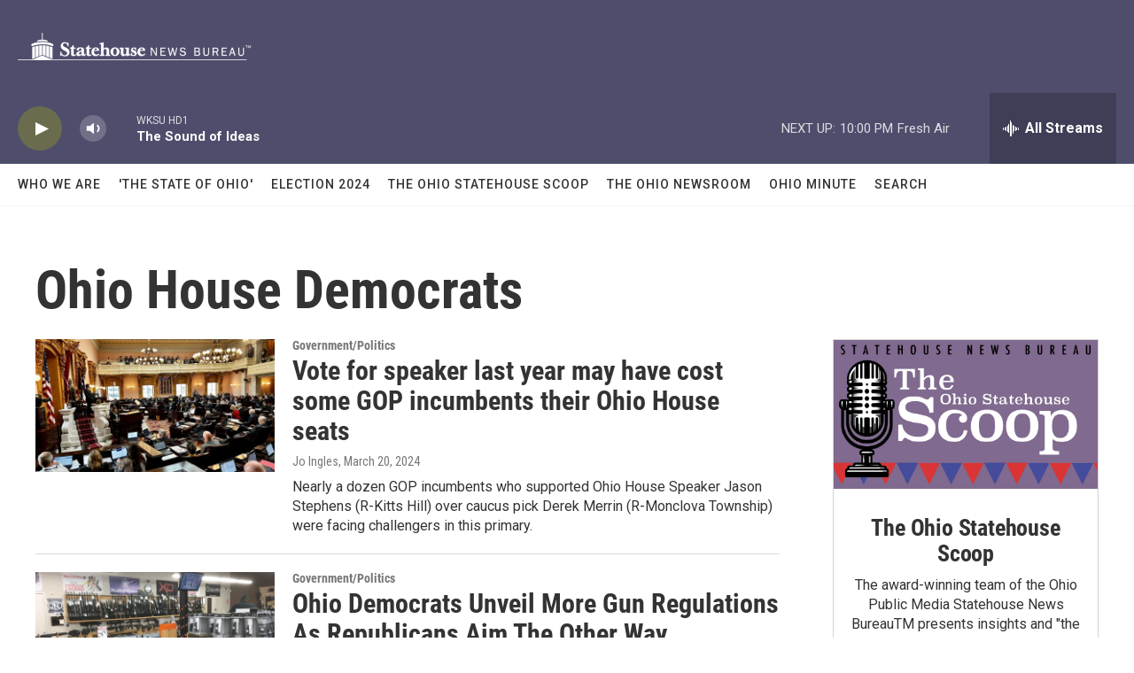

--- FILE ---
content_type: text/html; charset=utf-8
request_url: https://www.google.com/recaptcha/api2/aframe
body_size: 267
content:
<!DOCTYPE HTML><html><head><meta http-equiv="content-type" content="text/html; charset=UTF-8"></head><body><script nonce="4ckSETrI7qEthmTFKAHR5g">/** Anti-fraud and anti-abuse applications only. See google.com/recaptcha */ try{var clients={'sodar':'https://pagead2.googlesyndication.com/pagead/sodar?'};window.addEventListener("message",function(a){try{if(a.source===window.parent){var b=JSON.parse(a.data);var c=clients[b['id']];if(c){var d=document.createElement('img');d.src=c+b['params']+'&rc='+(localStorage.getItem("rc::a")?sessionStorage.getItem("rc::b"):"");window.document.body.appendChild(d);sessionStorage.setItem("rc::e",parseInt(sessionStorage.getItem("rc::e")||0)+1);localStorage.setItem("rc::h",'1769047644540');}}}catch(b){}});window.parent.postMessage("_grecaptcha_ready", "*");}catch(b){}</script></body></html>